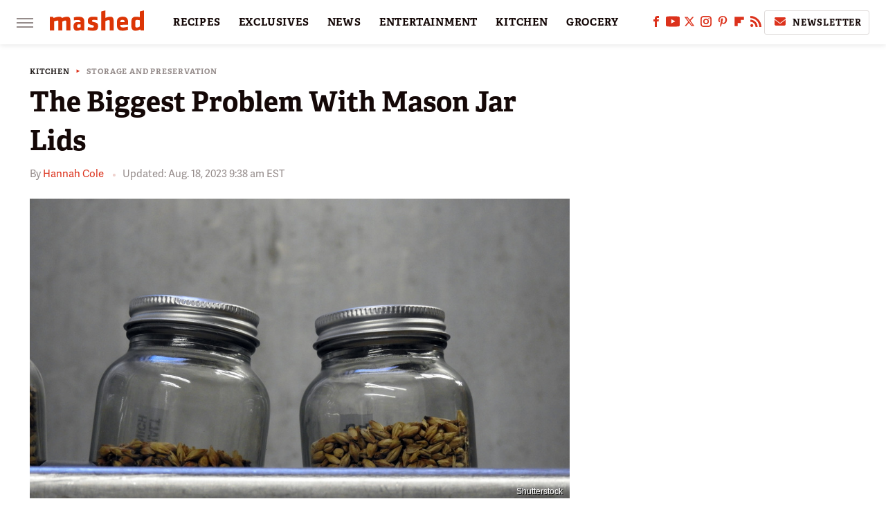

--- FILE ---
content_type: text/html
request_url: https://api.intentiq.com/profiles_engine/ProfilesEngineServlet?at=39&mi=10&dpi=936734067&pt=17&dpn=1&iiqidtype=2&iiqpcid=aeab369f-c7ef-4fae-a550-a69ee94f849e&iiqpciddate=1768428257248&pcid=afd9079c-de5b-43b8-943a-68ffba984704&idtype=3&gdpr=0&japs=false&jaesc=0&jafc=0&jaensc=0&jsver=0.33&testGroup=A&source=pbjs&ABTestingConfigurationSource=group&abtg=A&vrref=https%3A%2F%2Fwww.mashed.com
body_size: 56
content:
{"abPercentage":97,"adt":1,"ct":2,"isOptedOut":false,"data":{"eids":[]},"dbsaved":"false","ls":true,"cttl":86400000,"abTestUuid":"g_ecf10746-0e34-4e18-973b-5a112df03181","tc":9,"sid":1335687093}

--- FILE ---
content_type: text/plain
request_url: https://rtb.openx.net/openrtbb/prebidjs
body_size: -83
content:
{"id":"397b6f56-f2ae-4234-a7a5-05ecde37f3b6","nbr":0}

--- FILE ---
content_type: text/plain; charset=UTF-8
request_url: https://at.teads.tv/fpc?analytics_tag_id=PUB_17002&tfpvi=&gdpr_consent=&gdpr_status=22&gdpr_reason=220&ccpa_consent=&sv=prebid-v1
body_size: 56
content:
NDk0Zjg3ZGQtZWMzYS00YTc2LWE5NjktNjkxMWU2NjRlM2M1IzQtMQ==

--- FILE ---
content_type: text/plain; charset=utf-8
request_url: https://ads.adthrive.com/http-api/cv2
body_size: 5873
content:
{"om":["024g8g3j","06p643vp","0929nj63","0b0m8l4f","0utnpmgj","0vzb260h","1","10089168-5394853-0","10310289136970_594028899","10877374","10ua7afe","11142692","11509227","1185:1610277263","11896988","11999803","12010080","12010084","12010088","12123650","12142259","124843_8","124844_19","124848_7","124853_7","12491645","12491655","12491656","12491684","12gfb8kp","1374w81n","13mvd7kb","17_24767241","1829832l91i","1832l91i","1891/84813","1891/84814","18aeykws","18c9fdea-ae0f-40cf-b3b4-1e8a7f7cb980","1a795d28-67b0-408b-945e-b9e5207ef205","1cmuj15l","1h7yhpl7","1kpjxj5u","1n7ce9xi","202430_200_EAAYACogfp82etiOdza92P7KkqCzDPazG1s0NmTQfyLljZ.q7ScyBDr2wK8_","206_487951","206_492063","2132:41934921","2132:45615133","2132:45624840","222tsaq1","2307:0b0m8l4f","2307:1h7yhpl7","2307:222tsaq1","2307:2nam34e0","2307:3o9hdib5","2307:4ghpg1az","2307:4jvxy62x","2307:53eajszx","2307:64x7dtvi","2307:6mrds7pc","2307:6wbm92qr","2307:794di3me","2307:7cmeqmw8","2307:7hnew4tc","2307:7uqs49qv","2307:8fdfc014","2307:8orkh93v","2307:9krcxphu","2307:a7w365s6","2307:c1hsjx06","2307:cuudl2xr","2307:cv2huqwc","2307:ddr52z0n","2307:ekv63n6v","2307:fqeh4hao","2307:g749lgab","2307:ge4000vb","2307:hi8yer5p","2307:hiz3ahze","2307:hzonbdnu","2307:i2aglcoy","2307:jaz5omfl","2307:k7m5rlmb","2307:livo1etn","2307:luwizq8s","2307:min949in","2307:prcz3msg","2307:qc6w6bra","2307:ralux098","2307:tty470r7","2307:u3l3a6je","2307:ubjltf5y","2307:v958nz4c","2307:xc88kxs9","2307:xzqs7mlz","2307:y6mvqh9c","2307:zpxg6xq0","2307:zxbhetaz","23786257","2409_25495_176_CR52092918","2409_25495_176_CR52092919","2409_25495_176_CR52092920","2409_25495_176_CR52092921","2409_25495_176_CR52092922","2409_25495_176_CR52092954","2409_25495_176_CR52092956","2409_25495_176_CR52092957","2409_25495_176_CR52092959","2409_25495_176_CR52150651","2409_25495_176_CR52153849","2409_25495_176_CR52175340","2409_25495_176_CR52178314","2409_25495_176_CR52178315","2409_25495_176_CR52178316","2409_25495_176_CR52186411","2409_25495_176_CR52188001","245841736","24765466","24765477","24765484","24765533","25048620","25_53v6aquw","25_b2zbmeym","25_oz31jrd0","25_sgaw7i5o","25_sgok9phv","25_utberk8n","25_xz6af56d","25_yi6qlg3p","25_ztlksnbe","262592","262594","2662_255125_T26309109","2676:85807305","2711_64_11999803","2715_9888_262592","2715_9888_262594","2715_9888_522709","2715_9888_549410","2715_9888_551337","2715_9888_T26254416","2715_9888_T26305780","2760:176_CR52092919","2760:176_CR52092921","2760:176_CR52092923","2760:176_CR52092954","2760:176_CR52092956","2760:176_CR52150651","2760:176_CR52175340","2760:176_CR52186411","2760:176_CR52188001","2760:176_CR52190519","27s3hbtl","28u7c6ez","29414696","29414711","2974:8168539","29_695879898","2f82fb8f-1c8f-4865-952d-45253cedf3cc","2gglwanz","2mokbgft","2y5a5qhb","2y8cdpp5","306_24765548","306_82972-543683-2632452","308_125203_14","308_125204_11","318297709","32975756","3335_25247_700109391","33604490","33604871","33627671","34534170","3490:CR52092918","3490:CR52092919","3490:CR52092920","3490:CR52092921","3490:CR52092922","3490:CR52092923","3490:CR52175339","3490:CR52175340","3490:CR52178314","3490:CR52178315","3490:CR52178316","34eys5wu","354hf4cf","3658_15038_2nam34e0","3658_15638_zpxg6xq0","3658_175625_be4hm1i2","3658_18008_duxvs448","3658_203382_z2zvrgyz","3658_22079_7hnew4tc","3658_252262_T26228522","3658_582283_T26248245","3658_582283_jwavavoo","3658_67113_hiz3ahze","3702_139777_24765456","3702_139777_24765458","3702_139777_24765460","3702_139777_24765461","3702_139777_24765466","3702_139777_24765476","3702_139777_24765477","3702_139777_24765483","3702_139777_24765484","3702_139777_24765488","3702_139777_24765489","3702_139777_24765494","3702_139777_24765497","3702_139777_24765499","3702_139777_24765500","3702_139777_24765524","3702_139777_24765527","3702_139777_24765531","3702_139777_24765534","3702_139777_24765537","3702_139777_24765540","3702_139777_24765544","3702_139777_24765548","3702_139777_24765550","37cerfai","381513943572","3LMBEkP-wis","3b450e68-7abf-4726-8326-6b40132f0d56","3e6cbb9d","3kp5kuh1","3o6augn1","3swzj6q3","3v2n6fcp","4083IP31KS13guenergy_2e010","409_192565","409_216326","409_216388","409_216406","409_216416","409_216496","409_223599","409_225978","409_225982","409_225983","409_225987","409_226312","409_226314","409_226322","409_226326","409_226332","409_226354","409_227223","409_227224","409_227230","409_227239","409_227240","409_228077","409_230728","409_231792","409_231797","409_235543","42231859","42604842","42d0cbce-159a-46ab-abf3-540395e7f523","42otcpb9","43453865","43797fda-101b-4a76-af66-5cf78a8c5a2b","439246469228","450243aa-bba6-40a1-9f30-b4d6e9da6779","45657800-4dce-42f4-93d2-81f724fff54c","458901553568","46c1af0c-d298-422e-8f64-8db5153dca96","481703827","485027845327","48877306","488cd478-3a0d-413a-abd6-81af4137aaf7","492063","4aqwokyz","4fk9nxse","4ghpg1az","4lwbfagy","4okgdwe2","4qks9viz","4qxmmgd2","4v2sndv9","50525751","514819301","521168","521_425_203499","521_425_203500","521_425_203504","521_425_203505","521_425_203507","521_425_203509","521_425_203515","521_425_203517","521_425_203518","521_425_203525","521_425_203526","521_425_203535","521_425_203536","521_425_203537","521_425_203542","521_425_203614","521_425_203615","521_425_203617","521_425_203632","521_425_203633","521_425_203635","521_425_203636","521_425_203657","521_425_203687","521_425_203692","521_425_203702","521_425_203703","521_425_203728","521_425_203729","521_425_203730","521_425_203731","521_425_203732","521_425_203733","521_425_203736","521_425_203738","521_425_203867","521_425_203871","521_425_203887","521_425_203892","521_425_203893","521_425_203897","521_425_203932","521_425_203946","521_425_203959","521_425_203970","52716780","5316_139700_4589264e-39c7-4b8f-ba35-5bd3dd2b4e3a","5316_139700_cebab8a3-849f-4c71-9204-2195b7691600","5316_139700_de0a26f2-c9e8-45e5-9ac3-efb5f9064703","5316_139700_e57da5d6-bc41-40d9-9688-87a11ae6ec85","53v6aquw","549410","5510:1cmuj15l","5510:cymho2zs","5510:if4uvcqf","5510:kecbwzbd","55116643","55116649","55167461","5563_66529_OADD2.10239397485002_1FLORUX8AK1U6Y8NF","5563_66529_OADD2.7353135343668_1BTJB8XRQ1WD0S0520","5563_66529_OADD2.7353135343872_1LKTBFPT7Z9R6TVGMN","5563_66529_OAIP.42b6cf446e6e28a6feded14340c6b528","5563_66529_OAIP.96e934dc5ea38e031a79a4ac0d74d2e2","557_409_216366","557_409_216596","557_409_220139","557_409_220169","557_409_220336","557_409_220344","557_409_223589","557_409_228055","557_409_228065","557_409_228075","557_409_228348","557_409_228349","557_409_228354","557_409_228363","558_93_cv2huqwc","558_93_w1yuw47r","558_93_zkbt73yr","56341213","56471599","56635908","56635945","57149971","576733520346696533","5826500827","584211364746038782","58apxytz","59751535","59813347","59873230","5fz7vp77","5hybz1bb","5pfubxef","5rd4wk9i","5sfc9ja1","6026500985","60485583","60504531","60618611","61082324","61210719","6126589193","61657741","618576351","618876699","619089559","61916223","61932920","61932933","61932957","6226505231","6226505235","6226505239","6226508465","6226522289","62548257","62689015","627225143","627227759","627290883","627309156","627309159","62788041","628444259","628444262","628444349","628444439","628456310","628456382","628622163","628622166","628622169","628622178","628622241","628622247","628622250","628683371","628687043","628687157","628687460","628687463","628803013","628841673","629007394","629009180","629167998","629168001","629168010","629168565","629171196","629171202","629234167","62946736","62946743","62946748","62978299","62980385","62981075","6365_61796_725871022959","6365_61796_784844652399","6365_61796_788401858703","63barbg1","64mdgl09","64x7dtvi","651637461","659216891404","659713728691","677887979","680597458938","680_99480_685190794","695879875","695879895","695879898","696314600","696332890","697189925","697189927","697189994","697190055","697876985","6eoyiz62","6mrds7pc","6wbm92qr","6zt4aowl","702759095","702759138","702759176","702759566","702759599","702759614","702759627","702759673","702838408","70_83443052","70_83443883","7354_111700_86509222","76gyfvjo","76odrdws","78827864","794di3me","7969_149355_43917680","7a17xq6a","7cmeqmw8","7e452e1e-f61e-4ee4-b9c4-e5778b7e2981","7g3m152i","7hnew4tc","7tdamxuw","7xb3th35","8152859","8152879","8166427","8341_230731_579199547309811353","8341_592839_576733520346696533","8341_592839_584211364746038782","83443027","83443049","83443858","84578111","85445224","85807294","85807305","85808997","85809113","88o5ox1x","8ax1f5n9","8b5u826e","8c46d0ae-7387-4b5b-8c2d-0e0402e1b11e","8ct84053","8fdfc014","8h0jrkwl","8s8c5dlv","8w4klwi4","9057/211d1f0fa71d1a58cabee51f2180e38f","9057/5f448328401da696520ae886a00965e2","90_12491645","91950666","91950669","9nex8xyd","9nv2s25i","9pcu94mb","9rvsrrn1","9shvvlwg","9u7xf0jt","9vj21krg","Banner_cat3__pkg__bat_0_mat_0_20250620_swXg9","Y-glp64zLY8","a0oxacu8","a0r398qn","a3fv2f5m","a4nw4c6t","a566o9hb","a5b66e8d-fda0-41d2-bafb-87a413b9839f","a7w365s6","a8f2bc2f-133c-4d3c-9e9f-d3ed529d4622","ajg9cucv","amzgwpso","aufibw45","b3fg6uqh","b3sqze11","b90cwbcd","bb6qv9bt","be4hm1i2","bj4kmsd6","bn278v80","bpwmigtk","bqc0ppkj","bubeair4","bw5u85ie","c1dt8zmk","c1hsjx06","cbpj34w8","cg4c6wgg","cg7xzuir","cgg64d54","cr-6ovjht2eu9vd","cr-6ovjht2euatj","cr-6ovjht2eubwe","cr-6ovjht2eubxe","cr-6s68pz0muatj","cr-9cqtwg2w2brhwz","cr-9hxzbqc08jrgv2","cr-aawz1h8tubwj","cr-aawz1i1wubwj","cr-ghun4f53ubwe","cr-lg354l2uvergv2","cr-xu1ullzyubwe","csa082xz","cuudl2xr","cv2huqwc","cymho2zs","daw00eve","dbixvjac","ddr52z0n","dfbe5ff5-802f-45ad-8c13-197f29805ce4","dfyls686","dpjydwun","dsugp5th","e2f3ce73-c0ca-4b66-9fa5-b46450570f38","e2qeeuc5","e4h05dx3","ekv63n6v","en5njl83","etbvh71k","eth6t645","ewkg7kgl","extremereach_creative_76559239","f0u03q6w","f426676c-ac78-40eb-9225-ac3c4a1c115c","fdujxvyb","ffh2l3vn","fmbueqst","fmmrtnw7","fvozdz0n","g749lgab","g79golvt","g88ob0qg","gb15fest","ge4000vb","gluuphph","gr2aoieq","h5rnumt4","h6sw9dct","h8rbtl10","hf9ak5dg","hgrz3ggo","hi8yer5p","hiz3ahze","hqz7anxg","hxxrc6st","hy1xu5ys","hzonbdnu","i2aglcoy","i90isgt0","iaqttatc","ic7fhmq6","id2edyhf","idh8o9qc","if1t9xaa","itmaz0g4","j39smngx","j45j2243","j4r0agpc","j4wtrm2z","j79rdoed","j9yatsmf","jaz5omfl","jd035jgw","jwavavoo","k32m2mvp","k37d20v0","k3mnim0y","k6mxdk4o","k7m5rlmb","kecbwzbd","kef79kfg","kgfwtasx","kk5768bd","knoebx5v","kpia35q1","kx5rgl0a","kxghk527","kz8629zd","l9l53i71","lc1wx7d6","ldw6o4cm","mcg2cwfw","mfsmf6ch","min949in","mmr74uc4","mne39gsk","mtsc0nih","mwwkdj9h","n1nubick","n97gfqzi","nd49xnq1","niaytq9d","nrlkfmof","nrs1hc5n","o084vu7c","o5xj653n","o75mtqkr","offogevi","ofoon6ir","ofx94j80","og94xa9w","oz6963wi","piwneqqj","pkydekxi","pm4zty6g","pm9dmfkk","pmkj87wh","po1pucm2","prcz3msg","q1kdv2e7","q6z7i8op","qc6w6bra","qlhur51f","qqvgscdx","r3pg11hn","ralux098","ri6lq5cf","riaslz7g","rmenh8cz","rnwjwqca","rppwgh8f","rrlikvt1","rs23jn6r","rue4ecys","s4s41bit","s5fkxzb8","s96pzpsy","sk3ffy7a","ssnofwh5","t0idwomg","t4zab46q","t5alo5fu","t5kb9pme","t73gfjqn","tc6309yq","tchmlp1j","ti0s3bz3","twc88lda","tzqw20b0","u1hg1p31","u1jb75sm","ubjltf5y","uf7vbcrs","uhebin5g","ujqkqtnh","usle8ijx","utberk8n","uwj1uq9z","uy87h4kt","uykfdhoc","vosqszns","w3ez2pdd","wf23zepx","wf9qekf0","wgs30pcg","wpkv7ngm","wu5qr81l","wxfnrapl","x7mixr8o","x9yz5t0i","xdaezn6y","xgzzblzl","xncaqh7c","xnx5isri","xwhet1qh","y51tr986","y6mvqh9c","y76lcal6","ygmhp6c6","yi6qlg3p","ykt9wh3r","yl0m4qvg","ymhftm1x","yp0utlvz","yurm2gvr","z2zvrgyz","z5hxgudl","z5lxkviu","z8hcebyi","zfexqyi5","zonj6ubl","zpxg6xq0","zw6jpag6","zwzjgvpw","7979132","7979135"],"pmp":[],"adomains":["1md.org","a4g.com","about.bugmd.com","acelauncher.com","adameve.com","adelion.com","adp3.net","advenuedsp.com","aibidauction.com","aibidsrv.com","akusoli.com","allofmpls.org","arkeero.net","ato.mx","avazutracking.net","avid-ad-server.com","avid-adserver.com","avidadserver.com","aztracking.net","bc-sys.com","bcc-ads.com","bidderrtb.com","bidscube.com","bizzclick.com","bkserving.com","bksn.se","brightmountainads.com","bucksense.io","bugmd.com","ca.iqos.com","capitaloneshopping.com","cdn.dsptr.com","clarifion.com","clean.peebuster.com","cotosen.com","cs.money","cwkuki.com","dallasnews.com","dcntr-ads.com","decenterads.com","derila-ergo.com","dhgate.com","dhs.gov","digitaladsystems.com","displate.com","doyour.bid","dspbox.io","envisionx.co","ezmob.com","fla-keys.com","fmlabsonline.com","g123.jp","g2trk.com","gadgetslaboratory.com","gadmobe.com","getbugmd.com","goodtoknowthis.com","gov.il","grosvenorcasinos.com","guard.io","hero-wars.com","holts.com","howto5.io","http://bookstofilm.com/","http://countingmypennies.com/","http://fabpop.net/","http://folkaly.com/","http://gameswaka.com/","http://gowdr.com/","http://gratefulfinance.com/","http://outliermodel.com/","http://profitor.com/","http://tenfactorialrocks.com/","http://vovviral.com/","https://instantbuzz.net/","https://www.royalcaribbean.com/","ice.gov","imprdom.com","justanswer.com","liverrenew.com","longhornsnuff.com","lovehoney.com","lowerjointpain.com","lymphsystemsupport.com","meccabingo.com","media-servers.net","medimops.de","miniretornaveis.com","mobuppsrtb.com","motionspots.com","mygrizzly.com","myiq.com","myrocky.ca","national-lottery.co.uk","nbliver360.com","ndc.ajillionmax.com","nibblr-ai.com","niutux.com","nordicspirit.co.uk","notify.nuviad.com","notify.oxonux.com","own-imp.vrtzads.com","paperela.com","parasiterelief.com","peta.org","pfm.ninja","pixel.metanetwork.mobi","pixel.valo.ai","plannedparenthood.org","plf1.net","plt7.com","pltfrm.click","printwithwave.co","privacymodeweb.com","rangeusa.com","readywind.com","reklambids.com","ri.psdwc.com","royalcaribbean.com","royalcaribbean.com.au","rtb-adeclipse.io","rtb-direct.com","rtb.adx1.com","rtb.kds.media","rtb.reklambid.com","rtb.reklamdsp.com","rtb.rklmstr.com","rtbadtrading.com","rtbsbengine.com","rtbtradein.com","saba.com.mx","safevirus.info","securevid.co","seedtag.com","servedby.revive-adserver.net","shift.com","simple.life","smrt-view.com","swissklip.com","taboola.com","tel-aviv.gov.il","temu.com","theoceanac.com","track-bid.com","trackingintegral.com","trading-rtbg.com","trkbid.com","truthfinder.com","unoadsrv.com","usconcealedcarry.com","uuidksinc.net","vabilitytech.com","vashoot.com","vegogarden.com","viewtemplates.com","votervoice.net","vuse.com","waardex.com","wapstart.ru","wdc.go2trk.com","weareplannedparenthood.org","webtradingspot.com","www.royalcaribbean.com","xapads.com","xiaflex.com","yourchamilia.com"]}

--- FILE ---
content_type: text/plain
request_url: https://rtb.openx.net/openrtbb/prebidjs
body_size: -220
content:
{"id":"f816af0e-70db-4515-b217-9304d448665f","nbr":0}